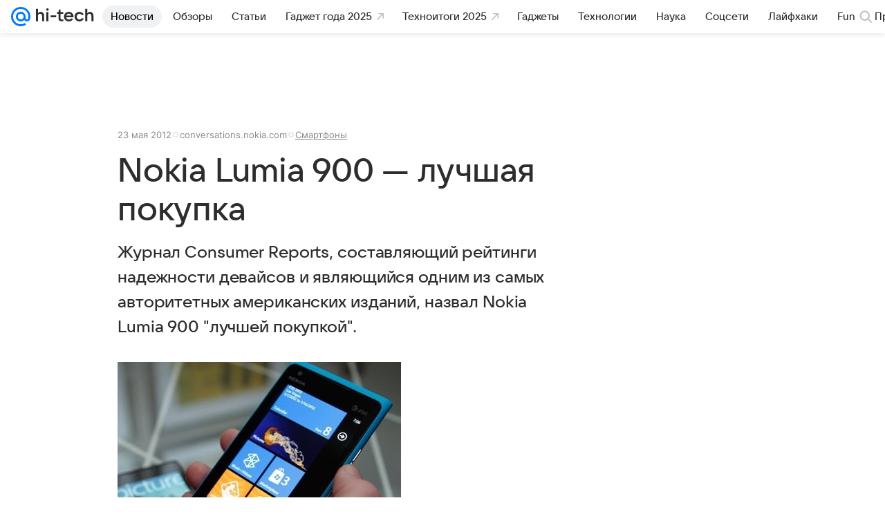

--- FILE ---
content_type: text/plain; charset=utf-8
request_url: https://media-stat.mail.ru/metrics/1.0/
body_size: 657
content:
eyJhbGciOiJkaXIiLCJjdHkiOiJKV1QiLCJlbmMiOiJBMjU2R0NNIiwidHlwIjoiSldUIn0..TfiKTIN0kg8YBuWo.[base64].MSl8U5wAQUDUvTXRElmBSA